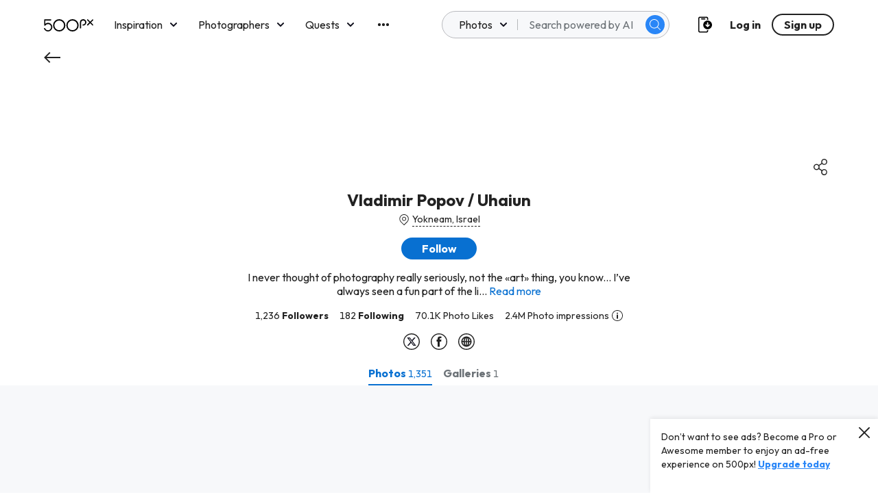

--- FILE ---
content_type: text/html
request_url: https://500px.com/Uhaiun?utm_source=digital-photography-school.com&utm_medium=referral&utm_campaign=embed&utm_content=web
body_size: 4096
content:
<!doctype html><html lang="en"><head><meta charset="utf-8"/><meta http-equiv="Content-Type" content="text/html; charset=utf-8"/><link rel="shortcut icon" href="/favicon.ico"/><meta name="viewport" content="width=device-width,height=device-height,initial-scale=1,maximum-scale=1,user-scalable=no"><meta name="theme-color" content="#000000"/><script type="text/javascript" defer="defer">!function(e){if(!window.pintrk){window.pintrk=function(){window.pintrk.queue.push(Array.prototype.slice.call(arguments))};var n=window.pintrk;n.queue=[],n.version="3.0";var t=document.createElement("script");t.async=!0,t.src="https://s.pinimg.com/ct/core.js";var r=document.getElementsByTagName("script")[0];r.parentNode.insertBefore(t,r)}}(),pintrk("load","2613922701259"),pintrk("page")</script><noscript><img height="1" width="1" style="display:none" alt="" src="https://ct.pinterest.com/v3/?tid=2613922701259&noscript=1"/></noscript><script defer="defer">window.pintrk&&pintrk("track","pagevisit")</script><script defer="defer">!function(e,t,n,c,o,a,f){e.fbq||(o=e.fbq=function(){o.callMethod?o.callMethod.apply(o,arguments):o.queue.push(arguments)},e._fbq||(e._fbq=o),(o.push=o).loaded=!0,o.version="2.0",o.queue=[],(a=t.createElement(n)).async=!0,a.src="https://connect.facebook.net/en_US/fbevents.js",(f=t.getElementsByTagName(n)[0]).parentNode.insertBefore(a,f))}(window,document,"script"),fbq("init","324942534599956"),fbq("track","PageView")</script><noscript><img height="1" width="1" style="display:none" src="https://www.facebook.com/tr?id=324942534599956&ev=PageView&noscript=1"/></noscript><script defer="defer">!function(t,h,e,j,s,n){t.hj=t.hj||function(){(t.hj.q=t.hj.q||[]).push(arguments)},t._hjSettings={hjid:3105627,hjsv:6},s=h.getElementsByTagName("head")[0],(n=h.createElement("script")).async=1,n.src="https://static.hotjar.com/c/hotjar-"+t._hjSettings.hjid+".js?sv="+t._hjSettings.hjsv,s.appendChild(n)}(window,document)</script><script defer="defer">const testImages = {
        lossy: 'UklGRiIAAABXRUJQVlA4IBYAAAAwAQCdASoBAAEADsD+JaQAA3AAAAAA',
      };
      const img = new Image();
      img.onload = () => {
        const result = (img.width > 0) && (img.height > 0);
        window.isWebpSupported = result;
      };
      img.onerror = () => window.isWebpSupported = false;
      img.src = `data:image/webp;base64,${testImages.lossy}`;</script><script>!function(e,t,a,n,g){e[n]=e[n]||[],e[n].push({"gtm.start":(new Date).getTime(),event:"gtm.js"});var m=t.getElementsByTagName(a)[0],r=t.createElement(a);r.async=!0,r.src="https://www.googletagmanager.com/gtm.js?id=GTM-P9G3RQC",m.parentNode.insertBefore(r,m)}(window,document,"script","dataLayer")</script><script src="https://analytics.ahrefs.com/analytics.js" data-key="8cYOfdaYGiKXhXE0I/eleQ" async></script><meta name="smartbanner:title" content="Download 500px"/><meta name="smartbanner:price" content="Get it"/><meta name="smartbanner:price-suffix-apple" content=" from the App Store"/><meta name="smartbanner:price-suffix-google" content=" from the Play Store"/><meta name="smartbanner:icon-apple" content="/smartbanner_icon.png"/><meta name="smartbanner:icon-google" content="/smartbanner_icon.png"/><meta name="smartbanner:button" content="View"/><meta name="smartbanner:button-url-apple" content="https://itunes.apple.com/app/500px/id471965292"/><meta name="smartbanner:button-url-google" content="https://play.google.com/store/apps/details?id=com.fivehundredpx.viewer&hl=en_CA"/><meta name="smartbanner:enabled-platforms" content="android,ios"/><meta name="smartbanner:exclude-user-agent-regex" content="^.*500pxAndroid.*$"><title>500px</title><link href="/staticV2/css/14.881bc3f1.chunk.css" rel="stylesheet"><link href="/staticV2/css/main.9c3f7661.chunk.css" rel="stylesheet"></head><body><script type="text/javascript">window.location.pathname.startsWith("/earnings")&&window.location.search.includes("hide_navigation=true")&&(document.body.className="ios-darkmode")</script><noscript>Explore the most popular photos on 500px.</noscript><div id="root"></div><script>!function(o){function e(e){for(var c,f,t=e[0],r=e[1],d=e[2],a=0,n=[];a<t.length;a++)f=t[a],Object.prototype.hasOwnProperty.call(l,f)&&l[f]&&n.push(l[f][0]),l[f]=0;for(c in r)Object.prototype.hasOwnProperty.call(r,c)&&(o[c]=r[c]);for(p&&p(e);n.length;)n.shift()();return i.push.apply(i,d||[]),u()}function u(){for(var e,c=0;c<i.length;c++){for(var f=i[c],t=!0,r=1;r<f.length;r++){var d=f[r];0!==l[d]&&(t=!1)}t&&(i.splice(c--,1),e=s(s.s=f[0]))}return e}var f={},b={13:0},l={13:0},i=[];function s(e){if(f[e])return f[e].exports;var c=f[e]={i:e,l:!1,exports:{}};return o[e].call(c.exports,c,c.exports,s),c.l=!0,c.exports}s.e=function(i){var e=[];b[i]?e.push(b[i]):0!==b[i]&&{2:1,3:1,4:1,7:1,15:1,16:1,17:1,18:1,24:1,27:1,28:1,29:1,31:1,36:1,37:1,40:1,42:1,48:1,52:1,54:1,57:1,61:1}[i]&&e.push(b[i]=new Promise(function(e,t){for(var c="staticV2/css/"+({}[i]||i)+"."+{0:"31d6cfe0",1:"31d6cfe0",2:"48f5347f",3:"175c39ba",4:"175c39ba",5:"31d6cfe0",6:"31d6cfe0",7:"2ca7abc7",8:"31d6cfe0",9:"31d6cfe0",10:"31d6cfe0",11:"31d6cfe0",15:"c12f49f3",16:"888b7949",17:"c12f49f3",18:"c12f49f3",19:"31d6cfe0",20:"31d6cfe0",21:"31d6cfe0",22:"31d6cfe0",23:"31d6cfe0",24:"5313676c",25:"31d6cfe0",26:"31d6cfe0",27:"421482e2",28:"1c21ae6e",29:"2613393f",30:"31d6cfe0",31:"68d9b5f3",32:"31d6cfe0",33:"31d6cfe0",34:"31d6cfe0",35:"31d6cfe0",36:"bf7db490",37:"f86376ec",38:"31d6cfe0",39:"31d6cfe0",40:"429b2a03",41:"31d6cfe0",42:"3e1b687c",43:"31d6cfe0",44:"31d6cfe0",45:"31d6cfe0",46:"31d6cfe0",47:"31d6cfe0",48:"175c39ba",49:"31d6cfe0",50:"31d6cfe0",51:"31d6cfe0",52:"fb64b170",53:"31d6cfe0",54:"1fbc32dd",55:"31d6cfe0",56:"31d6cfe0",57:"078e10c9",58:"31d6cfe0",59:"31d6cfe0",60:"31d6cfe0",61:"6cca6aed",62:"31d6cfe0",63:"31d6cfe0",64:"31d6cfe0",65:"31d6cfe0",66:"31d6cfe0",67:"31d6cfe0",68:"31d6cfe0",69:"31d6cfe0",70:"31d6cfe0",71:"31d6cfe0",72:"31d6cfe0",73:"31d6cfe0",74:"31d6cfe0",75:"31d6cfe0",76:"31d6cfe0",77:"31d6cfe0",78:"31d6cfe0",79:"31d6cfe0",80:"31d6cfe0",81:"31d6cfe0",82:"31d6cfe0",83:"31d6cfe0",84:"31d6cfe0",85:"31d6cfe0"}[i]+".chunk.css",r=s.p+c,f=document.getElementsByTagName("link"),d=0;d<f.length;d++){var a=(o=f[d]).getAttribute("data-href")||o.getAttribute("href");if("stylesheet"===o.rel&&(a===c||a===r))return e()}var n=document.getElementsByTagName("style");for(d=0;d<n.length;d++){var o;if((a=(o=n[d]).getAttribute("data-href"))===c||a===r)return e()}var u=document.createElement("link");u.rel="stylesheet",u.type="text/css",u.onload=e,u.onerror=function(e){var c=e&&e.target&&e.target.src||r,f=new Error("Loading CSS chunk "+i+" failed.\n("+c+")");f.code="CSS_CHUNK_LOAD_FAILED",f.request=c,delete b[i],u.parentNode.removeChild(u),t(f)},u.href=r,document.getElementsByTagName("head")[0].appendChild(u)}).then(function(){b[i]=0}));var f=l[i];if(0!==f)if(f)e.push(f[2]);else{var c=new Promise(function(e,c){f=l[i]=[e,c]});e.push(f[2]=c);var t,r=document.createElement("script");r.charset="utf-8",r.timeout=120,s.nc&&r.setAttribute("nonce",s.nc),r.src=s.p+"staticV2/js/"+({}[i]||i)+"."+{0:"87db8990",1:"1d3e7c5f",2:"75b384d4",3:"6dfeae9a",4:"485eba93",5:"e0a2a22c",6:"a88fe5c2",7:"88a8b8a7",8:"bcfb645f",9:"acf6ee6a",10:"b3eaee85",11:"b284d2af",15:"4ee3429a",16:"7af8b855",17:"78e6ab53",18:"ffa3f213",19:"cf4926df",20:"5abec314",21:"db609190",22:"b63cc628",23:"80f44f49",24:"05225c79",25:"8497dc13",26:"5d3b9ae9",27:"aefce720",28:"561d2e58",29:"93924f23",30:"9701ca33",31:"d8144294",32:"0a0e1f2a",33:"f1b31b4a",34:"4306a061",35:"f2f72d6a",36:"587b9d6b",37:"9fd8b45e",38:"929757ac",39:"8f496205",40:"b67ee467",41:"e2d485d2",42:"00bbcafd",43:"0f901ff0",44:"e5633ccc",45:"1f8934dd",46:"053261ea",47:"b1351a30",48:"0fb83911",49:"e0d5c2c7",50:"d1294ec2",51:"b82735d2",52:"ef191699",53:"489e8453",54:"293ce53a",55:"650d06fe",56:"3ef3738a",57:"a39ca3f9",58:"a22e39e9",59:"165c71e2",60:"0c050627",61:"246ae8b3",62:"13da4f39",63:"a9875d5e",64:"51a501ab",65:"579c2552",66:"324a3782",67:"22d7ace1",68:"a24aaecb",69:"6c231ffc",70:"76b9e366",71:"b2fe1c67",72:"cb4ef4c1",73:"e63b7e01",74:"64e30d2a",75:"f5c41563",76:"df7cdb8d",77:"2ce74866",78:"063c69dc",79:"f4df6ba7",80:"901febb9",81:"ceb3403a",82:"e6021498",83:"ec744351",84:"93e6d451",85:"16f8d9ce"}[i]+".chunk.js";var d=new Error;t=function(e){r.onerror=r.onload=null,clearTimeout(a);var c=l[i];if(0!==c){if(c){var f=e&&("load"===e.type?"missing":e.type),t=e&&e.target&&e.target.src;d.message="Loading chunk "+i+" failed.\n("+f+": "+t+")",d.name="ChunkLoadError",d.type=f,d.request=t,c[1](d)}l[i]=void 0}};var a=setTimeout(function(){t({type:"timeout",target:r})},12e4);r.onerror=r.onload=t,document.head.appendChild(r)}return Promise.all(e)},s.m=o,s.c=f,s.d=function(e,c,f){s.o(e,c)||Object.defineProperty(e,c,{enumerable:!0,get:f})},s.r=function(e){"undefined"!=typeof Symbol&&Symbol.toStringTag&&Object.defineProperty(e,Symbol.toStringTag,{value:"Module"}),Object.defineProperty(e,"__esModule",{value:!0})},s.t=function(c,e){if(1&e&&(c=s(c)),8&e)return c;if(4&e&&"object"==typeof c&&c&&c.__esModule)return c;var f=Object.create(null);if(s.r(f),Object.defineProperty(f,"default",{enumerable:!0,value:c}),2&e&&"string"!=typeof c)for(var t in c)s.d(f,t,function(e){return c[e]}.bind(null,t));return f},s.n=function(e){var c=e&&e.__esModule?function(){return e.default}:function(){return e};return s.d(c,"a",c),c},s.o=function(e,c){return Object.prototype.hasOwnProperty.call(e,c)},s.p="/",s.oe=function(e){throw console.error(e),e};var c=this["webpackJsonpmy-app"]=this["webpackJsonpmy-app"]||[],t=c.push.bind(c);c.push=e,c=c.slice();for(var r=0;r<c.length;r++)e(c[r]);var p=t;u()}([])</script><script src="/staticV2/js/14.44e69f6c.chunk.js"></script><script src="/staticV2/js/main.f99ed39a.chunk.js"></script></body></html>